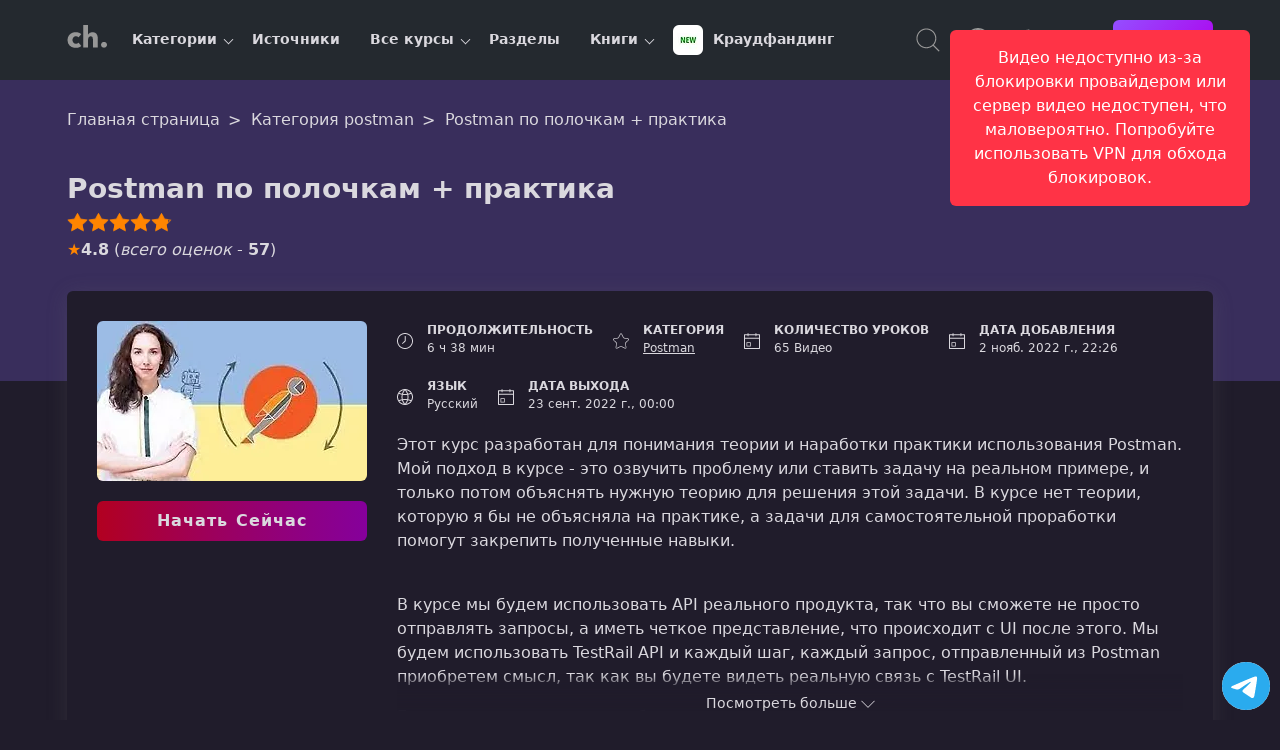

--- FILE ---
content_type: text/html; charset=UTF-8
request_url: https://coursehunter.net/course/postman-po-polochkam-praktika
body_size: 13668
content:
<!DOCTYPE html><html lang="ru"><head><meta charset="UTF-8"><meta name="viewport" content="width=device-width, initial-scale=1"><title>Postman по полочкам + практика | udemy</title><meta name="description" content="Этот курс разработан для понимания теории и наработки практики использования Postman. Мой подход в курсе - это озвучить проблему или ставить задачу на реальном примере, и только потом объяснять нужную теорию для решения этой задачи. В курсе нет теории, которую я бы не объясняла на практике..."><link rel="icon" type="image/svg+xml" href="/favicon.svg"><meta name="robots" content="index, follow"><link rel="preconnect" href="https://cdn.coursehunter.net" crossorigin><link rel="dns-prefetch" href="https://cdn.coursehunter.net"><link rel="preconnect" href="https://www.googletagmanager.com" crossorigin><link rel="preconnect" href="https://www.gstatic.com" crossorigin><link rel="dns-prefetch" href="https://www.googletagmanager.com"><link rel="dns-prefetch" href="https://www.gstatic.com"> <script async src="https://www.googletagmanager.com/gtag/js?id=G-VSY2JHLP56"></script> <script>
            window.dataLayer = window.dataLayer || [];
            function gtag(){dataLayer.push(arguments);}
            gtag('js', new Date());

            gtag('config', 'G-VSY2JHLP56');
        </script> <meta property="og:type" content="article"><meta property="og:image" content="https://cdn.coursehunter.net/course/postman-po-polochkam-praktika.jpg"><meta property="og:image:alt" content="Postman по полочкам + практика"><meta name="twitter:image" content="https://cdn.coursehunter.net/course/postman-po-polochkam-praktika.jpg"><meta property="og:video" content="https://vss6.coursehunter.net/s/c7fc11b2367a963c2444b1355c05a90d/76487478606c7371726e666f6c64752c7465ec2e990b/lesson1.mp4"><meta property="og:video:type" content="video/mp4"><meta property="og:video:secure_url" content="https://vss6.coursehunter.net/s/c7fc11b2367a963c2444b1355c05a90d/76487478606c7371726e666f6c64752c7465ec2e990b/lesson1.mp4"><meta name="twitter:player" content="https://coursehunter.net/course/postman-po-polochkam-praktika"><meta name="twitter:player:width" content="1280"><meta name="twitter:player:height" content="720"><meta property="og:site_name" content="CourseHunter"><meta property="og:title" content="Postman по полочкам + практика"><meta property="og:description" content="Этот курс разработан для понимания теории и наработки практики использования Postman. Мой подход в курсе - это озвучить проблему или ставить задачу на реальном примере, и только потом объяснять нужную теорию для решения этой задачи. В курсе нет теории, которую я бы не объясняла на практике..."><meta property="og:site" content="CourseHunter"><meta name="twitter:card" content="player"><meta name="twitter:domain" content="coursehunter.net"><meta name="twitter:title" content="Postman по полочкам + практика"><meta name="twitter:description" content="Этот курс разработан для понимания теории и наработки практики использования Postman. Мой подход в курсе - это озвучить проблему или ставить задачу на реальном примере, и только потом объяснять нужную теорию для решения этой задачи. В курсе нет теории, которую я бы не объясняла на практике..."><meta property="og:url" content="https://coursehunter.net/course/postman-po-polochkam-praktika"><meta name="twitter:url" content="https://coursehunter.net/course/postman-po-polochkam-praktika"><link rel="canonical" href="https://coursehunter.net/course/postman-po-polochkam-praktika" /><link type="text/css" rel="stylesheet" href="https://coursehunter.net/styles/main.css"><link type="text/css" rel="stylesheet" href="https://coursehunter.net/styles/raw.css?ver=c03ce7f5"><link type="text/css" rel="stylesheet" href="https://coursehunter.net/styles/book-one.css?ver=c03ce7f5"><link type="text/css" rel="stylesheet" href="https://coursehunter.net/styles/comment.css?ver=c03ce7f5"><link type="text/css" rel="stylesheet" href="https://coursehunter.net/styles/course.css?ver=c03ce7f5"><link type="text/css" rel="stylesheet" href="https://coursehunter.net/styles/pricing.css?ver=c03ce7f5"> <script type="application/ld+json">
        {
            "@context": "https://schema.org",
            "@type": "Course",
            "publisher": {
                "@type": "Organization",
                "name": "CourseHunter",
                "sameAs": "https://coursehunter.net/"
          },
          "creator": [
                {
          "@id": "https://coursehunter.net/source/udemy",
              "@type": "Organization",
              "name": "udemy",
              "sameAs": "https://coursehunter.net/source/udemy"
            }                ],
        "provider": {
          "@type": "Organization",
          "name": "CourseHunter",
          "sameAs": "https://coursehunter.net/",
          "contactPoint": {
            "@type": "ContactPoint",
            "contactType": "customer support",
            "url": "https://coursehunter.net/contacts"
          }
        },
        "@id": "https://coursehunter.net/course/postman-po-polochkam-praktika",
          "name": "Postman по полочкам + практика",
          "description": "Этот курс разработан для понимания теории и наработки практики использования Postman. Мой подход в курсе - это озвучить проблему или ставить задачу на реальном примере, и только потом объяснять нужную теорию для решения этой задачи. В курсе нет теории, которую я бы не объясняла на практике, а задачи для самостоятельной проработки помогут закрепить полученные навыки.",
          "isAccessibleForFree": false,
          "image": "https://cdn.coursehunter.net/course/postman-po-polochkam-praktika.jpg",
          "inLanguage": "ru",
          "hasCourseInstance": {
              "@type": "CourseInstance",
              "courseMode": "Online",
              "courseWorkload": "PT6H38M",
              "instructor": [{
                 "@id": "https://coursehunter.net/source/udemy",
                 "@type": "Person",
                 "name": "udemy",
                 "sameAs": "https://coursehunter.net/source/udemy"
                 }        ]        },
        "offers": [
            {
                "@type": "Offer",
                "category": "Paid",
                  "price": 13,
                  "priceCurrency": "USD"
              }
          ],
                "about": {
            "name": "postman"
          }
                  ,"aggregateRating": {
              "@type": "AggregateRating",
              "ratingValue": 4.8,
              "ratingCount": 57,
              "bestRating": 5,
              "worstRating": 1
          }
                        ,"comment": [
                        {
                "@type": "Comment",
                "@id": "https://coursehunter.net/course/postman-po-polochkam-praktika#com-id-18904",
                "dateCreated": "2024-10-19",
                "text": "У меня  не работают collection variables выдает ошибку , а вот  enviroment variables работают , правда я использую расширение для  vscode",
                "author": {
                    "@type": "Person",
                    "name": "zhmud12"
                }
                            },                        {
                "@type": "Comment",
                "@id": "https://coursehunter.net/course/postman-po-polochkam-praktika#com-id-16146",
                "dateCreated": "2023-12-27",
                "text": "если вы никогда не работали с Postman - это просто супер детальное и понятное объяснение как что работает, мне помогло на все 200 %, ну и дикция + голос + скорость подачи материала - все классно, спасибо автору курса! ",
                "author": {
                    "@type": "Person",
                    "name": "tolyana666"
                }
                                ,
                "interactionStatistic": [
                                      {
                      "@type": "InteractionCounter",
                      "interactionType": { "@type": "LikeAction" },
                      "userInteractionCount": 2
                    }
                                    
                                    ,                    {
                      "@type": "InteractionCounter",
                      "interactionType": { "@type": "DislikeAction" },
                      "userInteractionCount": 1
                    }
                                  ]
                            },                        {
                "@type": "Comment",
                "@id": "https://coursehunter.net/course/postman-po-polochkam-praktika#com-id-15780",
                "dateCreated": "2023-11-27",
                "text": "Курс хороший, хотя у меня вышла ошибка с правами на создание проекта, не смотря на то, что указанный email является админом. странно. это не помешало изучить весь материал.",
                "author": {
                    "@type": "Person",
                    "name": "fulldev"
                }
                            },                        {
                "@type": "Comment",
                "@id": "https://coursehunter.net/course/postman-po-polochkam-praktika#com-id-15021",
                "dateCreated": "2023-09-21",
                "text": "Спасибо, хороший курс!",
                "author": {
                    "@type": "Person",
                    "name": "Joika1991"
                }
                            },                        {
                "@type": "Comment",
                "@id": "https://coursehunter.net/course/postman-po-polochkam-praktika#com-id-14227",
                "dateCreated": "2023-07-06",
                "text": "только ошибки шлет не постман, а сервер. Постман только их показывает",
                "author": {
                    "@type": "Person",
                    "name": "Anonymous"
                }
                                ,
                "interactionStatistic": [
                                      {
                      "@type": "InteractionCounter",
                      "interactionType": { "@type": "LikeAction" },
                      "userInteractionCount": 1
                    }
                                    
                                  ]
                            },                        {
                "@type": "Comment",
                "@id": "https://coursehunter.net/course/postman-po-polochkam-praktika#com-id-13621",
                "dateCreated": "2023-05-17",
                "text": "Будет ли ее курс по Git?",
                "author": {
                    "@type": "Person",
                    "name": "fjllsfj32i929332"
                }
                            },                        {
                "@type": "Comment",
                "@id": "https://coursehunter.net/course/postman-po-polochkam-praktika#com-id-12922",
                "dateCreated": "2023-03-29",
                "text": "очень доступно и понятно без лишней воды",
                "author": {
                    "@type": "Person",
                    "name": "sevko_dasha"
                }
                            },                        {
                "@type": "Comment",
                "@id": "https://coursehunter.net/course/postman-po-polochkam-praktika#com-id-12152",
                "dateCreated": "2023-02-03",
                "text": "Информативный курс позволяющий изучить основы Постмена. Разжовано даже для самых маленьких",
                "author": {
                    "@type": "Person",
                    "name": "jelvix"
                }
                                ,
                "interactionStatistic": [
                                      {
                      "@type": "InteractionCounter",
                      "interactionType": { "@type": "LikeAction" },
                      "userInteractionCount": 2
                    }
                                    
                                  ]
                            },                        {
                "@type": "Comment",
                "@id": "https://coursehunter.net/course/postman-po-polochkam-praktika#com-id-11746",
                "dateCreated": "2022-12-28",
                "text": "klassnii kyrs dlya novi4kov , vsem sovetuy ! legko i ponyatno !",
                "author": {
                    "@type": "Person",
                    "name": "diana.ponomarov"
                }
                                ,
                "interactionStatistic": [
                                      {
                      "@type": "InteractionCounter",
                      "interactionType": { "@type": "LikeAction" },
                      "userInteractionCount": 1
                    }
                                    
                                  ]
                            },                        {
                "@type": "Comment",
                "@id": "https://coursehunter.net/course/postman-po-polochkam-praktika#com-id-11218",
                "dateCreated": "2022-11-05",
                "text": "объяснение для людей, которые даже компьютером пользоваться не умеют",
                "author": {
                    "@type": "Person",
                    "name": "Anonymous"
                }
                                ,
                "interactionStatistic": [
                                      {
                      "@type": "InteractionCounter",
                      "interactionType": { "@type": "LikeAction" },
                      "userInteractionCount": 1
                    }
                                    
                                  ]
                            }                    ]
              }
    </script> </head><body class="theme_dark " ><header class="main-header"><div class="container main-header-container"><div class="main-header-side"><button class="nav-toggle" type="button" aria-label="Toggle navigation"><svg width="32" height="32" fill="currentColor" viewBox="0 0 16 16"><use href="https://coursehunter.net/svg/sprite.svg?ver=c03ce7f5#icon-toggle"></use></svg></button><a href="https://coursehunter.net/" title="CourseHunter" class="main-header-logo"><span hidden>CourseHunter</span><svg class="logo-t logo-t-desktop prim" width="166" height="21"><use href="https://coursehunter.net/svg/sprite.svg?ver=c03ce7f5#icon-logo-desktop"></use></svg><svg class="logo-t-mobile icon"><use href="https://coursehunter.net/svg/sprite.svg?ver=c03ce7f5#icon-logo"></use></svg></a><nav class="nav" aria-label="Main navigation"><ul class="nav-container" data-cdn="https://cdn.coursehunter.net" data-domain="coursehunter.net" data-cdn-enabled="1"><li class="nav-li nav-li-child" data-nav-id="5" data-nav-lazy="true"><a href="/category" class="nav-a" title="Категории"> Категории </a><button class="nav-li-child-toggle" type="button" aria-expanded="false">Toggle children</button></li><li class="nav-li " data-nav-id="2" ><a href="/source" class="nav-a" title="Источники"> Источники </a></li><li class="nav-li nav-li-child" data-nav-id="3" data-nav-lazy="true"><a href="/course" class="nav-a" title="Все курсы"> Все курсы </a><button class="nav-li-child-toggle" type="button" aria-expanded="false">Toggle children</button></li><li class="nav-li " data-nav-id="140" ><a href="/topic" class="nav-a" title="Разделы"> Разделы </a></li><li class="nav-li nav-li-child" data-nav-id="9" data-nav-lazy="true"><a href="/book" class="nav-a" title="Книги"> Книги </a><button class="nav-li-child-toggle" type="button" aria-expanded="false">Toggle children</button></li><li class="nav-li " data-nav-id="172" ><a href="/category/kraudfanding" class="nav-a" title="Краудфандинг"><div class="it-picture mr-5"><img src="https://cdn.coursehunter.net/categories/30x30/kraudfanding.webp" srcset="https://cdn.coursehunter.net/categories/60x60/kraudfanding.webp 2x" width="30" height="30" alt="Краудфандинг logo" loading="lazy" decoding="async" class="it-icon" data-type="category" ></div> Краудфандинг </a></li></ul></nav></div><div class="main-header-side main-header-side-right"><button class="main-header-base main-header-search mr-10"><span class="vh">Поиск</span><svg class="icon"><use href="https://coursehunter.net/svg/sprite.svg?ver=c03ce7f5#icon-search"></use></svg></button><div class="drop mr-10 show-lg"><button class="main-header-base" aria-label="Toggle Languages"><span class="vh">Язык</span><svg class="icon"><use href="https://coursehunter.net/svg/sprite.svg?ver=c03ce7f5#icon-language"></use></svg></button><div class="drop-menu"><div class="drop-a drop-item " data-type="language-item" data-title="en" title="English"><svg class="drop-icon"><use href="https://coursehunter.net/svg/sprite.svg?ver=c03ce7f5#icon-flag-us"></use></svg> English </div><div class="drop-a drop-item drop-item_active" data-type="language-item" data-title="ru" title="Русский"><svg class="drop-icon"><use href="https://coursehunter.net/svg/sprite.svg?ver=c03ce7f5#icon-flag-ru"></use></svg> Русский </div><div class="drop-a drop-item " data-type="language-item" data-title="uk" title="Українська"><svg class="drop-icon"><use href="https://coursehunter.net/svg/sprite.svg?ver=c03ce7f5#icon-flag-ua"></use></svg> Українська </div></div></div><div class="drop mr-10 show-lg"><button class="main-header-base" aria-label="Toggle Thems"><span class="vh">Темы:</span><svg class="icon"><use href="https://coursehunter.net/svg/sprite.svg?ver=c03ce7f5#icon-moon"></use></svg></button><div class="drop-menu"><div class="drop-a drop-item " data-type="theme-item" data-title="light" title="Голубая"> Голубая </div><div class="drop-a drop-item drop-item_active" data-type="theme-item" data-title="dark" title="Фиолетовая"> Фиолетовая </div><div class="drop-a drop-item " data-type="theme-item" data-title="orange" title="Cветлая"> Cветлая </div><div class="drop-a drop-item " data-type="theme-item" data-title="terminal" title="Терминал"> Терминал </div><div class="drop-a drop-item " data-type="theme-item" data-title="far" title="Norton"> Norton </div></div></div><a href="https://coursehunter.net/pricing" title="Цена" class="main-header-base mr-15"><svg class="icon"><use href="https://coursehunter.net/svg/sprite.svg?ver=c03ce7f5#icon-basket"></use></svg></a><a href="https://coursehunter.net/sign-in" title="Войти" class="btn btn-s"> Войти </a></div></div></header><main id="main-content" tabindex="-1"><div class="gradient raw"><div class="container"><div class="breadcrumbs pt-20" itemscope itemtype="https://schema.org/BreadcrumbList"><span class="breadcrumbs__span" itemprop="itemListElement" itemscope itemtype="https://schema.org/ListItem"><a class="breadcrumbs__a" itemprop="item" href="https://coursehunter.net/"><span itemprop="name">Главная страница</span></a><meta itemprop="position" content="1"/></span><span class="breadcrumbs__span" itemprop="itemListElement" itemscope itemtype="https://schema.org/ListItem"><a class="breadcrumbs__a" itemprop="item" href="https://coursehunter.net/category/postman"><span itemprop="name">Категория postman</span></a><meta itemprop="position" content="2"/></span><span class="breadcrumbs__span" itemprop="itemListElement" itemscope itemtype="https://schema.org/ListItem"><span class="breadcrumbs__a breadcrumbs__a_active" itemprop="name">Postman по полочкам + практика</span><meta itemprop="item" content="https://coursehunter.net/course/postman-po-polochkam-praktika"><meta itemprop="position" content="3"/></span></div><div class="raw-box"><h1 class="raw-title">Postman по полочкам + практика</h1><div class="raw-source"><a class="raw-source-item" href="#udemy" title="udemy"><div class="it-picture"><img src="https://cdn.coursehunter.net/sources/30x30/udemy.webp" srcset="https://cdn.coursehunter.net/sources/60x60/udemy.webp 2x" width="30" height="30" alt="udemy logo" loading="lazy" decoding="async" class="it-icon" data-type="source" ></div><span class="it-name">udemy</span></a></div><div class="raw-rating"><div class="raw-rating-on" style="width: 96%;" data-text="+55/-2"></div></div><div class="raw-schemarate mt-5"><span class="raw-schemarate-star">&#9733;</span><strong>4.8</strong> (<i>всего оценок</i> - <strong>57</strong>) </div></div></div></div><div class="book-wrap"><div class="container"><div class="book-wrap-flex"><div class="book-wrap-poster course-page-poster "><div class="book-wrap-figure"><img src="https://cdn.coursehunter.net/courses/270x160/postman-po-polochkam-praktika.webp" srcset="https://cdn.coursehunter.net/courses/540x320/postman-po-polochkam-praktika.webp 2x" width="270" height="160" alt="Postman по полочкам + практика" loading="lazy" decoding="async" class="book-wrap-img" data-type="course" ></div><a href="https://coursehunter.net/pricing" title="Download" class="btn btn-bay d-block"> Начать Сейчас </a></div><div class="book-wrap-content"><div class="book-wrap-info"><div class="course-box-item"><div class="course-box-left"><svg class="icon"><use href="https://coursehunter.net/svg/sprite.svg?ver=c03ce7f5#icon-time"></use></svg></div><div class="course-box-right"><div class="course-box-title">Продолжительность</div><div class="course-box-value"> 6 ч 38 мин </div></div></div><div class="course-box-item"><div class="course-box-left"><svg class="icon"><use href="https://coursehunter.net/svg/sprite.svg?ver=c03ce7f5#icon-star"></use></svg></div><div class="course-box-right"><div class="course-box-title">Категория</div><a class="course-box-value" href="https://coursehunter.net/category/postman" title="Postman">Postman</a></div></div><div class="course-box-item"><div class="course-box-left"><svg class="icon"><use href="https://coursehunter.net/svg/sprite.svg?ver=c03ce7f5#icon-calendar"></use></svg></div><div class="course-box-right"><div class="course-box-title">Количество уроков</div><div class="course-box-value">65 Видео</div></div></div><div class="course-box-item"><div class="course-box-left"><svg class="icon"><use href="https://coursehunter.net/svg/sprite.svg?ver=c03ce7f5#icon-calendar"></use></svg></div><div class="course-box-right"><div class="course-box-title">Дата добавления</div><div class="course-box-value">2 нояб. 2022 г., 22:26</div></div></div><div class="course-box-item"><div class="course-box-left"><svg class="icon"><use href="https://coursehunter.net/svg/sprite.svg?ver=c03ce7f5#icon-language"></use></svg></div><div class="course-box-right"><div class="course-box-title">Язык</div><div class="course-box-value">Русский</div></div></div><div class="course-box-item"><div class="course-box-left"><svg class="icon"><use href="https://coursehunter.net/svg/sprite.svg?ver=c03ce7f5#icon-calendar"></use></svg></div><div class="course-box-right"><div class="course-box-title">Дата выхода</div><div class="course-box-value">23 сент. 2022 г., 00:00</div></div></div></div><div class="book-wrap-description"><p>Этот курс разработан для понимания теории и наработки практики использования Postman. Мой подход в курсе - это озвучить проблему или ставить задачу на реальном примере, и только потом объяснять нужную теорию для решения этой задачи. В курсе нет теории, которую я бы не объясняла на практике, а задачи для самостоятельной проработки помогут закрепить полученные навыки.</p><br><p>В курсе мы будем использовать API реального продукта, так что вы сможете не просто отправлять запросы, а иметь четкое представление, что происходит с UI после этого. Мы будем использовать TestRail API и каждый шаг, каждый запрос, отправленный из Postman приобретем смысл, так как вы будете видеть реальную связь с TestRail UI.</p><p>Благодаря примерам вы разберетесь в чем разница между разными видами переменных в Postman, научитесь их инициализировать и использовать.</p><p>Шаг за шагом вы будете улучшать коллекцию своих запросов и в финальной варианте у вас будет:</p><p>- коллекция с запросами для создания, редактирования и удаления проекта<br>- коллекция с запросами, содержащими positive тесты<br>- коллекция с запросами, содержащими negative тесты</p><p>Этот курс вам даст полную картину возможностей Postman и вы точно будете знать с какой стороны подступиться к этому инструменту при необходимости выполнять API&nbsp;testing.</p><p>Пройдя этот курс, вы смело можете включать Postman в резюме и уверенно рассказывать о практических заданиях, выполненных в этом курсе</p><p>Легкой и интересной учебы!</p><div class="book-wrap-more">Посмотреть больше <svg width="14" height="8" viewBox="0 0 14 8" xmlns="http://www.w3.org/2000/svg"><path d="M7.0003 6.79988L0.978751 0.778328C0.830657 0.630234 0.593148 0.630234 0.445054 0.778328C0.296961 0.926422 0.296961 1.16393 0.445054 1.31202L6.73485 7.60182C6.88294 7.74991 7.12045 7.74991 7.26855 7.60182L13.5555 1.31202C13.6282 1.23937 13.6673 1.14158 13.6673 1.04657C13.6673 0.951568 13.631 0.853771 13.5555 0.781121C13.4075 0.633027 13.1699 0.633027 13.0219 0.781121L7.0003 6.79988Z" fill="currentColor"/></svg></div></div></div></div></div></div><div><div class="main-content relative"><div class="container mb-40"><div class="player"><div class="player-box"><div class="player-left bb"><div class="first-lesson-notice mb-10"><p>Это пробный урок. Оформите подписку, чтобы получить доступ ко всем материалам курса. <a href="https://coursehunter.net/pricing" class="first-lesson-notice-link" onclick="trackFirstLessonNoticeCTA('5060', 'Postman по полочкам + практика')">Премиум</a></p></div><div id="video-error-notification" class="notification notification-error mb-10" style="display: none;"><div class="notification-container"><p id="video-error-message"></p></div></div><div class="first-lesson-video-wrapper ar-6-8"><video id="first-lesson-video" class="first-lesson-video" controls controlsList="nodownload" preload="metadata" loading="lazy" src="https://vss6.coursehunter.net/s/c7fc11b2367a963c2444b1355c05a90d/76487478606c7371726e666f6c64752c7465ec2e990b/lesson1.mp4" poster="" data-course-id="5060" data-course-name="Postman по полочкам + практика" data-error-network="Видео недоступно из-за блокировки провайдером или сервер видео недоступен, что маловероятно. Попробуйте использовать VPN для обхода блокировок." data-error-source="Видео недоступно из-за блокировки провайдером или сервер видео недоступен, что маловероятно. Попробуйте использовать VPN для обхода блокировок." data-error-decode="Видео недоступно из-за блокировки провайдером или сервер видео недоступен, что маловероятно. Попробуйте использовать VPN для обхода блокировок." data-error-generic="Видео недоступно из-за блокировки провайдером или сервер видео недоступен, что маловероятно. Попробуйте использовать VPN для обхода блокировок."><track kind="captions" src="" label="No captions available" srclang="en" default> Ваш браузер не поддерживает видео тег. </video><div id="time-restriction-overlay" class="time-restriction-overlay" style="display: none;"><div class="time-restriction-content"><div class="time-restriction-icon"><svg width="48" height="48" viewBox="0 0 24 24" fill="none" stroke="currentColor" stroke-width="2"><circle cx="12" cy="12" r="10"></circle><polyline points="12,6 12,12 16,14"></polyline></svg></div><h3>Ограничение времени просмотра</h3><p>Вы можете просматривать пробный урок только 10 минут. Получите полный доступ, чтобы смотреть без ограничений.</p><div class="time-restriction-actions"><a href="https://coursehunter.net/pricing" class="btn btn-primary"> Получить полный доступ </a></div></div></div></div></div><div class="player-right"><form autocomplete="off" class="mb-10"><label for="lessonSearch" class="vh">Поиск</label><input type="search" class="c-input c-input-size-m" placeholder="Поиск по урокам" name="q" id="lessonSearch"></form><ol id="lessons-list" class="lessons-list"><li class="lessons-item lessons-item-video " data-index="1" data-locked="false" data-locked-message="Этот урок доступен только с премиум подпиской. Подпишитесь, чтобы смотреть все уроки!"><div class="lessons-head"><span class="lessons-title">Урок 1.</span><span class="lessons-duration"> 00:04:59 </span></div><div class="lessons-name">1. Создание аккаунта в TestRail</div></li><li class="lessons-item lessons-item-video lessons-item-locked" data-index="2" data-locked="true" data-locked-message="Этот урок доступен только с премиум подпиской. Подпишитесь, чтобы смотреть все уроки!"><div class="lessons-head"><span class="lessons-title">Урок 2.</span><span class="lessons-duration"> 00:01:44 <svg class="lesson-lock-icon"><use href="https://coursehunter.net/svg/sprite.svg?ver=c03ce7f5#icon-lock"></use></svg></span></div><div class="lessons-name">2. Настройка TestRail аккаунта</div></li><li class="lessons-item lessons-item-video lessons-item-locked" data-index="3" data-locked="true" data-locked-message="Этот урок доступен только с премиум подпиской. Подпишитесь, чтобы смотреть все уроки!"><div class="lessons-head"><span class="lessons-title">Урок 3.</span><span class="lessons-duration"> 00:04:59 <svg class="lesson-lock-icon"><use href="https://coursehunter.net/svg/sprite.svg?ver=c03ce7f5#icon-lock"></use></svg></span></div><div class="lessons-name">3. Демо TestRail</div></li><li class="lessons-item lessons-item-video lessons-item-locked" data-index="4" data-locked="true" data-locked-message="Этот урок доступен только с премиум подпиской. Подпишитесь, чтобы смотреть все уроки!"><div class="lessons-head"><span class="lessons-title">Урок 4.</span><span class="lessons-duration"> 00:08:30 <svg class="lesson-lock-icon"><use href="https://coursehunter.net/svg/sprite.svg?ver=c03ce7f5#icon-lock"></use></svg></span></div><div class="lessons-name">4. Демо TestRail API</div></li><li class="lessons-item lessons-item-video lessons-item-locked" data-index="5" data-locked="true" data-locked-message="Этот урок доступен только с премиум подпиской. Подпишитесь, чтобы смотреть все уроки!"><div class="lessons-head"><span class="lessons-title">Урок 5.</span><span class="lessons-duration"> 00:03:02 <svg class="lesson-lock-icon"><use href="https://coursehunter.net/svg/sprite.svg?ver=c03ce7f5#icon-lock"></use></svg></span></div><div class="lessons-name">5. Создание аккаунта в Postman</div></li><li class="lessons-item lessons-item-video lessons-item-locked" data-index="6" data-locked="true" data-locked-message="Этот урок доступен только с премиум подпиской. Подпишитесь, чтобы смотреть все уроки!"><div class="lessons-head"><span class="lessons-title">Урок 6.</span><span class="lessons-duration"> 00:05:35 <svg class="lesson-lock-icon"><use href="https://coursehunter.net/svg/sprite.svg?ver=c03ce7f5#icon-lock"></use></svg></span></div><div class="lessons-name">6. Workspace</div></li><li class="lessons-item lessons-item-video lessons-item-locked" data-index="7" data-locked="true" data-locked-message="Этот урок доступен только с премиум подпиской. Подпишитесь, чтобы смотреть все уроки!"><div class="lessons-head"><span class="lessons-title">Урок 7.</span><span class="lessons-duration"> 00:03:25 <svg class="lesson-lock-icon"><use href="https://coursehunter.net/svg/sprite.svg?ver=c03ce7f5#icon-lock"></use></svg></span></div><div class="lessons-name">7. Workspace - редактирование + удаление</div></li><li class="lessons-item lessons-item-video lessons-item-locked" data-index="8" data-locked="true" data-locked-message="Этот урок доступен только с премиум подпиской. Подпишитесь, чтобы смотреть все уроки!"><div class="lessons-head"><span class="lessons-title">Урок 8.</span><span class="lessons-duration"> 00:08:31 <svg class="lesson-lock-icon"><use href="https://coursehunter.net/svg/sprite.svg?ver=c03ce7f5#icon-lock"></use></svg></span></div><div class="lessons-name">8. Отправка первого запроса - base url, endpoint</div></li><li class="lessons-item lessons-item-video lessons-item-locked" data-index="9" data-locked="true" data-locked-message="Этот урок доступен только с премиум подпиской. Подпишитесь, чтобы смотреть все уроки!"><div class="lessons-head"><span class="lessons-title">Урок 9.</span><span class="lessons-duration"> 00:07:34 <svg class="lesson-lock-icon"><use href="https://coursehunter.net/svg/sprite.svg?ver=c03ce7f5#icon-lock"></use></svg></span></div><div class="lessons-name">9. Authentication &amp; Authorization (Авторизация и аутентификация)</div></li><li class="lessons-item lessons-item-video lessons-item-locked" data-index="10" data-locked="true" data-locked-message="Этот урок доступен только с премиум подпиской. Подпишитесь, чтобы смотреть все уроки!"><div class="lessons-head"><span class="lessons-title">Урок 10.</span><span class="lessons-duration"> 00:07:49 <svg class="lesson-lock-icon"><use href="https://coursehunter.net/svg/sprite.svg?ver=c03ce7f5#icon-lock"></use></svg></span></div><div class="lessons-name">10. Авторизация в Postman</div></li><li class="lessons-item lessons-item-video lessons-item-locked" data-index="11" data-locked="true" data-locked-message="Этот урок доступен только с премиум подпиской. Подпишитесь, чтобы смотреть все уроки!"><div class="lessons-head"><span class="lessons-title">Урок 11.</span><span class="lessons-duration"> 00:03:32 <svg class="lesson-lock-icon"><use href="https://coursehunter.net/svg/sprite.svg?ver=c03ce7f5#icon-lock"></use></svg></span></div><div class="lessons-name">11. Упражнение - 1</div></li><li class="lessons-item lessons-item-video lessons-item-locked" data-index="12" data-locked="true" data-locked-message="Этот урок доступен только с премиум подпиской. Подпишитесь, чтобы смотреть все уроки!"><div class="lessons-head"><span class="lessons-title">Урок 12.</span><span class="lessons-duration"> 00:11:34 <svg class="lesson-lock-icon"><use href="https://coursehunter.net/svg/sprite.svg?ver=c03ce7f5#icon-lock"></use></svg></span></div><div class="lessons-name">12. Решение Упражнения - 1</div></li><li class="lessons-item lessons-item-video lessons-item-locked" data-index="13" data-locked="true" data-locked-message="Этот урок доступен только с премиум подпиской. Подпишитесь, чтобы смотреть все уроки!"><div class="lessons-head"><span class="lessons-title">Урок 13.</span><span class="lessons-duration"> 00:08:17 <svg class="lesson-lock-icon"><use href="https://coursehunter.net/svg/sprite.svg?ver=c03ce7f5#icon-lock"></use></svg></span></div><div class="lessons-name">13. Collections (Postman коллекции) + History tab</div></li><li class="lessons-item lessons-item-video lessons-item-locked" data-index="14" data-locked="true" data-locked-message="Этот урок доступен только с премиум подпиской. Подпишитесь, чтобы смотреть все уроки!"><div class="lessons-head"><span class="lessons-title">Урок 14.</span><span class="lessons-duration"> 00:03:48 <svg class="lesson-lock-icon"><use href="https://coursehunter.net/svg/sprite.svg?ver=c03ce7f5#icon-lock"></use></svg></span></div><div class="lessons-name">14. Сохранение и переименование запросов</div></li><li class="lessons-item lessons-item-video lessons-item-locked" data-index="15" data-locked="true" data-locked-message="Этот урок доступен только с премиум подпиской. Подпишитесь, чтобы смотреть все уроки!"><div class="lessons-head"><span class="lessons-title">Урок 15.</span><span class="lessons-duration"> 00:09:54 <svg class="lesson-lock-icon"><use href="https://coursehunter.net/svg/sprite.svg?ver=c03ce7f5#icon-lock"></use></svg></span></div><div class="lessons-name">15. Отправка POST запроса</div></li><li class="lessons-item lessons-item-video lessons-item-locked" data-index="16" data-locked="true" data-locked-message="Этот урок доступен только с премиум подпиской. Подпишитесь, чтобы смотреть все уроки!"><div class="lessons-head"><span class="lessons-title">Урок 16.</span><span class="lessons-duration"> 00:09:30 <svg class="lesson-lock-icon"><use href="https://coursehunter.net/svg/sprite.svg?ver=c03ce7f5#icon-lock"></use></svg></span></div><div class="lessons-name">16. Request Body на практике</div></li><li class="lessons-item lessons-item-video lessons-item-locked" data-index="17" data-locked="true" data-locked-message="Этот урок доступен только с премиум подпиской. Подпишитесь, чтобы смотреть все уроки!"><div class="lessons-head"><span class="lessons-title">Урок 17.</span><span class="lessons-duration"> 00:01:34 <svg class="lesson-lock-icon"><use href="https://coursehunter.net/svg/sprite.svg?ver=c03ce7f5#icon-lock"></use></svg></span></div><div class="lessons-name">17. Упражнение - 2</div></li><li class="lessons-item lessons-item-video lessons-item-locked" data-index="18" data-locked="true" data-locked-message="Этот урок доступен только с премиум подпиской. Подпишитесь, чтобы смотреть все уроки!"><div class="lessons-head"><span class="lessons-title">Урок 18.</span><span class="lessons-duration"> 00:04:28 <svg class="lesson-lock-icon"><use href="https://coursehunter.net/svg/sprite.svg?ver=c03ce7f5#icon-lock"></use></svg></span></div><div class="lessons-name">18. Решение Упражнения - 2. Часть 1</div></li><li class="lessons-item lessons-item-video lessons-item-locked" data-index="19" data-locked="true" data-locked-message="Этот урок доступен только с премиум подпиской. Подпишитесь, чтобы смотреть все уроки!"><div class="lessons-head"><span class="lessons-title">Урок 19.</span><span class="lessons-duration"> 00:06:15 <svg class="lesson-lock-icon"><use href="https://coursehunter.net/svg/sprite.svg?ver=c03ce7f5#icon-lock"></use></svg></span></div><div class="lessons-name">19. Решение Упражнения - 2. Часть 2</div></li><li class="lessons-item lessons-item-video lessons-item-locked" data-index="20" data-locked="true" data-locked-message="Этот урок доступен только с премиум подпиской. Подпишитесь, чтобы смотреть все уроки!"><div class="lessons-head"><span class="lessons-title">Урок 20.</span><span class="lessons-duration"> 00:07:16 <svg class="lesson-lock-icon"><use href="https://coursehunter.net/svg/sprite.svg?ver=c03ce7f5#icon-lock"></use></svg></span></div><div class="lessons-name">20. Collection - авторизация</div></li><li class="lessons-item lessons-item-video lessons-item-locked" data-index="21" data-locked="true" data-locked-message="Этот урок доступен только с премиум подпиской. Подпишитесь, чтобы смотреть все уроки!"><div class="lessons-head"><span class="lessons-title">Урок 21.</span><span class="lessons-duration"> 00:03:28 <svg class="lesson-lock-icon"><use href="https://coursehunter.net/svg/sprite.svg?ver=c03ce7f5#icon-lock"></use></svg></span></div><div class="lessons-name">21. Ответ на вопрос из предыдущего видео</div></li><li class="lessons-item lessons-item-video lessons-item-locked" data-index="22" data-locked="true" data-locked-message="Этот урок доступен только с премиум подпиской. Подпишитесь, чтобы смотреть все уроки!"><div class="lessons-head"><span class="lessons-title">Урок 22.</span><span class="lessons-duration"> 00:04:28 <svg class="lesson-lock-icon"><use href="https://coursehunter.net/svg/sprite.svg?ver=c03ce7f5#icon-lock"></use></svg></span></div><div class="lessons-name">22. Переменные - что это, зачем нужны. Виды переменных</div></li><li class="lessons-item lessons-item-video lessons-item-locked" data-index="23" data-locked="true" data-locked-message="Этот урок доступен только с премиум подпиской. Подпишитесь, чтобы смотреть все уроки!"><div class="lessons-head"><span class="lessons-title">Урок 23.</span><span class="lessons-duration"> 00:08:01 <svg class="lesson-lock-icon"><use href="https://coursehunter.net/svg/sprite.svg?ver=c03ce7f5#icon-lock"></use></svg></span></div><div class="lessons-name">23. Collection variable</div></li><li class="lessons-item lessons-item-video lessons-item-locked" data-index="24" data-locked="true" data-locked-message="Этот урок доступен только с премиум подпиской. Подпишитесь, чтобы смотреть все уроки!"><div class="lessons-head"><span class="lessons-title">Урок 24.</span><span class="lessons-duration"> 00:05:07 <svg class="lesson-lock-icon"><use href="https://coursehunter.net/svg/sprite.svg?ver=c03ce7f5#icon-lock"></use></svg></span></div><div class="lessons-name">24. Collection variable - второй способ создания этой переменной</div></li><li class="lessons-item lessons-item-video lessons-item-locked" data-index="25" data-locked="true" data-locked-message="Этот урок доступен только с премиум подпиской. Подпишитесь, чтобы смотреть все уроки!"><div class="lessons-head"><span class="lessons-title">Урок 25.</span><span class="lessons-duration"> 00:01:44 <svg class="lesson-lock-icon"><use href="https://coursehunter.net/svg/sprite.svg?ver=c03ce7f5#icon-lock"></use></svg></span></div><div class="lessons-name">25. Область видимости collection variable на практике</div></li><li class="lessons-item lessons-item-video lessons-item-locked" data-index="26" data-locked="true" data-locked-message="Этот урок доступен только с премиум подпиской. Подпишитесь, чтобы смотреть все уроки!"><div class="lessons-head"><span class="lessons-title">Урок 26.</span><span class="lessons-duration"> 00:02:42 <svg class="lesson-lock-icon"><use href="https://coursehunter.net/svg/sprite.svg?ver=c03ce7f5#icon-lock"></use></svg></span></div><div class="lessons-name">26. Ответ на вопрос из предыдущего видео</div></li><li class="lessons-item lessons-item-video lessons-item-locked" data-index="27" data-locked="true" data-locked-message="Этот урок доступен только с премиум подпиской. Подпишитесь, чтобы смотреть все уроки!"><div class="lessons-head"><span class="lessons-title">Урок 27.</span><span class="lessons-duration"> 00:05:36 <svg class="lesson-lock-icon"><use href="https://coursehunter.net/svg/sprite.svg?ver=c03ce7f5#icon-lock"></use></svg></span></div><div class="lessons-name">27. Создаем еще одну collection variable</div></li><li class="lessons-item lessons-item-video lessons-item-locked" data-index="28" data-locked="true" data-locked-message="Этот урок доступен только с премиум подпиской. Подпишитесь, чтобы смотреть все уроки!"><div class="lessons-head"><span class="lessons-title">Урок 28.</span><span class="lessons-duration"> 00:00:45 <svg class="lesson-lock-icon"><use href="https://coursehunter.net/svg/sprite.svg?ver=c03ce7f5#icon-lock"></use></svg></span></div><div class="lessons-name">28. Упражнение - 3</div></li><li class="lessons-item lessons-item-video lessons-item-locked" data-index="29" data-locked="true" data-locked-message="Этот урок доступен только с премиум подпиской. Подпишитесь, чтобы смотреть все уроки!"><div class="lessons-head"><span class="lessons-title">Урок 29.</span><span class="lessons-duration"> 00:07:22 <svg class="lesson-lock-icon"><use href="https://coursehunter.net/svg/sprite.svg?ver=c03ce7f5#icon-lock"></use></svg></span></div><div class="lessons-name">29. Решение Упражнения - 3</div></li><li class="lessons-item lessons-item-video lessons-item-locked" data-index="30" data-locked="true" data-locked-message="Этот урок доступен только с премиум подпиской. Подпишитесь, чтобы смотреть все уроки!"><div class="lessons-head"><span class="lessons-title">Урок 30.</span><span class="lessons-duration"> 00:05:14 <svg class="lesson-lock-icon"><use href="https://coursehunter.net/svg/sprite.svg?ver=c03ce7f5#icon-lock"></use></svg></span></div><div class="lessons-name">30. Environment - что это</div></li><li class="lessons-item lessons-item-video lessons-item-locked" data-index="31" data-locked="true" data-locked-message="Этот урок доступен только с премиум подпиской. Подпишитесь, чтобы смотреть все уроки!"><div class="lessons-head"><span class="lessons-title">Урок 31.</span><span class="lessons-duration"> 00:07:39 <svg class="lesson-lock-icon"><use href="https://coursehunter.net/svg/sprite.svg?ver=c03ce7f5#icon-lock"></use></svg></span></div><div class="lessons-name">31. Создание Environment &amp; environment переменных</div></li><li class="lessons-item lessons-item-video lessons-item-locked" data-index="32" data-locked="true" data-locked-message="Этот урок доступен только с премиум подпиской. Подпишитесь, чтобы смотреть все уроки!"><div class="lessons-head"><span class="lessons-title">Урок 32.</span><span class="lessons-duration"> 00:04:09 <svg class="lesson-lock-icon"><use href="https://coursehunter.net/svg/sprite.svg?ver=c03ce7f5#icon-lock"></use></svg></span></div><div class="lessons-name">32. Использование environment переменной</div></li><li class="lessons-item lessons-item-video lessons-item-locked" data-index="33" data-locked="true" data-locked-message="Этот урок доступен только с премиум подпиской. Подпишитесь, чтобы смотреть все уроки!"><div class="lessons-head"><span class="lessons-title">Урок 33.</span><span class="lessons-duration"> 00:02:54 <svg class="lesson-lock-icon"><use href="https://coursehunter.net/svg/sprite.svg?ver=c03ce7f5#icon-lock"></use></svg></span></div><div class="lessons-name">33. Исправление ошибки</div></li><li class="lessons-item lessons-item-video lessons-item-locked" data-index="34" data-locked="true" data-locked-message="Этот урок доступен только с премиум подпиской. Подпишитесь, чтобы смотреть все уроки!"><div class="lessons-head"><span class="lessons-title">Урок 34.</span><span class="lessons-duration"> 00:08:12 <svg class="lesson-lock-icon"><use href="https://coursehunter.net/svg/sprite.svg?ver=c03ce7f5#icon-lock"></use></svg></span></div><div class="lessons-name">34. Обновление существующих коллекций</div></li><li class="lessons-item lessons-item-video lessons-item-locked" data-index="35" data-locked="true" data-locked-message="Этот урок доступен только с премиум подпиской. Подпишитесь, чтобы смотреть все уроки!"><div class="lessons-head"><span class="lessons-title">Урок 35.</span><span class="lessons-duration"> 00:02:03 <svg class="lesson-lock-icon"><use href="https://coursehunter.net/svg/sprite.svg?ver=c03ce7f5#icon-lock"></use></svg></span></div><div class="lessons-name">35. Задание (создать новый TestRail аккаунт)</div></li><li class="lessons-item lessons-item-video lessons-item-locked" data-index="36" data-locked="true" data-locked-message="Этот урок доступен только с премиум подпиской. Подпишитесь, чтобы смотреть все уроки!"><div class="lessons-head"><span class="lessons-title">Урок 36.</span><span class="lessons-duration"> 00:07:06 <svg class="lesson-lock-icon"><use href="https://coursehunter.net/svg/sprite.svg?ver=c03ce7f5#icon-lock"></use></svg></span></div><div class="lessons-name">36. Создание нового environment в Postman</div></li><li class="lessons-item lessons-item-video lessons-item-locked" data-index="37" data-locked="true" data-locked-message="Этот урок доступен только с премиум подпиской. Подпишитесь, чтобы смотреть все уроки!"><div class="lessons-head"><span class="lessons-title">Урок 37.</span><span class="lessons-duration"> 00:09:30 <svg class="lesson-lock-icon"><use href="https://coursehunter.net/svg/sprite.svg?ver=c03ce7f5#icon-lock"></use></svg></span></div><div class="lessons-name">37. Global variable (глобальная переменная)</div></li><li class="lessons-item lessons-item-video lessons-item-locked" data-index="38" data-locked="true" data-locked-message="Этот урок доступен только с премиум подпиской. Подпишитесь, чтобы смотреть все уроки!"><div class="lessons-head"><span class="lessons-title">Урок 38.</span><span class="lessons-duration"> 00:02:16 <svg class="lesson-lock-icon"><use href="https://coursehunter.net/svg/sprite.svg?ver=c03ce7f5#icon-lock"></use></svg></span></div><div class="lessons-name">38. Визуализация области видимости переменных в Postman</div></li><li class="lessons-item lessons-item-video lessons-item-locked" data-index="39" data-locked="true" data-locked-message="Этот урок доступен только с премиум подпиской. Подпишитесь, чтобы смотреть все уроки!"><div class="lessons-head"><span class="lessons-title">Урок 39.</span><span class="lessons-duration"> 00:04:10 <svg class="lesson-lock-icon"><use href="https://coursehunter.net/svg/sprite.svg?ver=c03ce7f5#icon-lock"></use></svg></span></div><div class="lessons-name">39. Постановка задачи для этого раздела</div></li><li class="lessons-item lessons-item-video lessons-item-locked" data-index="40" data-locked="true" data-locked-message="Этот урок доступен только с премиум подпиской. Подпишитесь, чтобы смотреть все уроки!"><div class="lessons-head"><span class="lessons-title">Урок 40.</span><span class="lessons-duration"> 00:05:16 <svg class="lesson-lock-icon"><use href="https://coursehunter.net/svg/sprite.svg?ver=c03ce7f5#icon-lock"></use></svg></span></div><div class="lessons-name">40. Подготовительный этап</div></li><li class="lessons-item lessons-item-video lessons-item-locked" data-index="41" data-locked="true" data-locked-message="Этот урок доступен только с премиум подпиской. Подпишитесь, чтобы смотреть все уроки!"><div class="lessons-head"><span class="lessons-title">Урок 41.</span><span class="lessons-duration"> 00:10:45 <svg class="lesson-lock-icon"><use href="https://coursehunter.net/svg/sprite.svg?ver=c03ce7f5#icon-lock"></use></svg></span></div><div class="lessons-name">41. Parse response body (распарсить response body)</div></li><li class="lessons-item lessons-item-video lessons-item-locked" data-index="42" data-locked="true" data-locked-message="Этот урок доступен только с премиум подпиской. Подпишитесь, чтобы смотреть все уроки!"><div class="lessons-head"><span class="lessons-title">Урок 42.</span><span class="lessons-duration"> 00:07:27 <svg class="lesson-lock-icon"><use href="https://coursehunter.net/svg/sprite.svg?ver=c03ce7f5#icon-lock"></use></svg></span></div><div class="lessons-name">42. Console.log() - что это, как использовать, примеры</div></li><li class="lessons-item lessons-item-video lessons-item-locked" data-index="43" data-locked="true" data-locked-message="Этот урок доступен только с премиум подпиской. Подпишитесь, чтобы смотреть все уроки!"><div class="lessons-head"><span class="lessons-title">Урок 43.</span><span class="lessons-duration"> 00:04:30 <svg class="lesson-lock-icon"><use href="https://coursehunter.net/svg/sprite.svg?ver=c03ce7f5#icon-lock"></use></svg></span></div><div class="lessons-name">43. Local variable (локальные переменные)</div></li><li class="lessons-item lessons-item-video lessons-item-locked" data-index="44" data-locked="true" data-locked-message="Этот урок доступен только с премиум подпиской. Подпишитесь, чтобы смотреть все уроки!"><div class="lessons-head"><span class="lessons-title">Урок 44.</span><span class="lessons-duration"> 00:11:04 <svg class="lesson-lock-icon"><use href="https://coursehunter.net/svg/sprite.svg?ver=c03ce7f5#icon-lock"></use></svg></span></div><div class="lessons-name">44. Set (создать) collection переменную, используя snippet</div></li><li class="lessons-item lessons-item-video lessons-item-locked" data-index="45" data-locked="true" data-locked-message="Этот урок доступен только с премиум подпиской. Подпишитесь, чтобы смотреть все уроки!"><div class="lessons-head"><span class="lessons-title">Урок 45.</span><span class="lessons-duration"> 00:05:59 <svg class="lesson-lock-icon"><use href="https://coursehunter.net/svg/sprite.svg?ver=c03ce7f5#icon-lock"></use></svg></span></div><div class="lessons-name">45. Get (получить) collection переменную, используя snippet</div></li><li class="lessons-item lessons-item-video lessons-item-locked" data-index="46" data-locked="true" data-locked-message="Этот урок доступен только с премиум подпиской. Подпишитесь, чтобы смотреть все уроки!"><div class="lessons-head"><span class="lessons-title">Урок 46.</span><span class="lessons-duration"> 00:02:01 <svg class="lesson-lock-icon"><use href="https://coursehunter.net/svg/sprite.svg?ver=c03ce7f5#icon-lock"></use></svg></span></div><div class="lessons-name">46. Упражнение - 4</div></li><li class="lessons-item lessons-item-video lessons-item-locked" data-index="47" data-locked="true" data-locked-message="Этот урок доступен только с премиум подпиской. Подпишитесь, чтобы смотреть все уроки!"><div class="lessons-head"><span class="lessons-title">Урок 47.</span><span class="lessons-duration"> 00:07:08 <svg class="lesson-lock-icon"><use href="https://coursehunter.net/svg/sprite.svg?ver=c03ce7f5#icon-lock"></use></svg></span></div><div class="lessons-name">47. Решение Упражнения 4 - Часть 1</div></li><li class="lessons-item lessons-item-video lessons-item-locked" data-index="48" data-locked="true" data-locked-message="Этот урок доступен только с премиум подпиской. Подпишитесь, чтобы смотреть все уроки!"><div class="lessons-head"><span class="lessons-title">Урок 48.</span><span class="lessons-duration"> 00:04:26 <svg class="lesson-lock-icon"><use href="https://coursehunter.net/svg/sprite.svg?ver=c03ce7f5#icon-lock"></use></svg></span></div><div class="lessons-name">48. Решение Упражнения - 4. Часть 2</div></li><li class="lessons-item lessons-item-video lessons-item-locked" data-index="49" data-locked="true" data-locked-message="Этот урок доступен только с премиум подпиской. Подпишитесь, чтобы смотреть все уроки!"><div class="lessons-head"><span class="lessons-title">Урок 49.</span><span class="lessons-duration"> 00:07:46 <svg class="lesson-lock-icon"><use href="https://coursehunter.net/svg/sprite.svg?ver=c03ce7f5#icon-lock"></use></svg></span></div><div class="lessons-name">49. Тестирование status code, используя snippets</div></li><li class="lessons-item lessons-item-video lessons-item-locked" data-index="50" data-locked="true" data-locked-message="Этот урок доступен только с премиум подпиской. Подпишитесь, чтобы смотреть все уроки!"><div class="lessons-head"><span class="lessons-title">Урок 50.</span><span class="lessons-duration"> 00:05:44 <svg class="lesson-lock-icon"><use href="https://coursehunter.net/svg/sprite.svg?ver=c03ce7f5#icon-lock"></use></svg></span></div><div class="lessons-name">50. Тестирование времени ответа (response time)</div></li><li class="lessons-item lessons-item-video lessons-item-locked" data-index="51" data-locked="true" data-locked-message="Этот урок доступен только с премиум подпиской. Подпишитесь, чтобы смотреть все уроки!"><div class="lessons-head"><span class="lessons-title">Урок 51.</span><span class="lessons-duration"> 00:04:59 <svg class="lesson-lock-icon"><use href="https://coursehunter.net/svg/sprite.svg?ver=c03ce7f5#icon-lock"></use></svg></span></div><div class="lessons-name">51. Run collection - автоматическое выполнение запросов, входящих в коллекцию</div></li><li class="lessons-item lessons-item-video lessons-item-locked" data-index="52" data-locked="true" data-locked-message="Этот урок доступен только с премиум подпиской. Подпишитесь, чтобы смотреть все уроки!"><div class="lessons-head"><span class="lessons-title">Урок 52.</span><span class="lessons-duration"> 00:12:04 <svg class="lesson-lock-icon"><use href="https://coursehunter.net/svg/sprite.svg?ver=c03ce7f5#icon-lock"></use></svg></span></div><div class="lessons-name">52. Работа с data file - выполнение коллекции с данными из файла</div></li><li class="lessons-item lessons-item-video lessons-item-locked" data-index="53" data-locked="true" data-locked-message="Этот урок доступен только с премиум подпиской. Подпишитесь, чтобы смотреть все уроки!"><div class="lessons-head"><span class="lessons-title">Урок 53.</span><span class="lessons-duration"> 00:01:57 <svg class="lesson-lock-icon"><use href="https://coursehunter.net/svg/sprite.svg?ver=c03ce7f5#icon-lock"></use></svg></span></div><div class="lessons-name">53. Упражнение - 5</div></li><li class="lessons-item lessons-item-video lessons-item-locked" data-index="54" data-locked="true" data-locked-message="Этот урок доступен только с премиум подпиской. Подпишитесь, чтобы смотреть все уроки!"><div class="lessons-head"><span class="lessons-title">Урок 54.</span><span class="lessons-duration"> 00:05:43 <svg class="lesson-lock-icon"><use href="https://coursehunter.net/svg/sprite.svg?ver=c03ce7f5#icon-lock"></use></svg></span></div><div class="lessons-name">54. Решение для Упражнения - 5. Часть 1</div></li><li class="lessons-item lessons-item-video lessons-item-locked" data-index="55" data-locked="true" data-locked-message="Этот урок доступен только с премиум подпиской. Подпишитесь, чтобы смотреть все уроки!"><div class="lessons-head"><span class="lessons-title">Урок 55.</span><span class="lessons-duration"> 00:02:20 <svg class="lesson-lock-icon"><use href="https://coursehunter.net/svg/sprite.svg?ver=c03ce7f5#icon-lock"></use></svg></span></div><div class="lessons-name">55. Решение для Упражнения - 5. Часть 2</div></li><li class="lessons-item lessons-item-video lessons-item-locked" data-index="56" data-locked="true" data-locked-message="Этот урок доступен только с премиум подпиской. Подпишитесь, чтобы смотреть все уроки!"><div class="lessons-head"><span class="lessons-title">Урок 56.</span><span class="lessons-duration"> 00:09:20 <svg class="lesson-lock-icon"><use href="https://coursehunter.net/svg/sprite.svg?ver=c03ce7f5#icon-lock"></use></svg></span></div><div class="lessons-name">56. Добавление теста с проверкой значения ключа в response body</div></li><li class="lessons-item lessons-item-video lessons-item-locked" data-index="57" data-locked="true" data-locked-message="Этот урок доступен только с премиум подпиской. Подпишитесь, чтобы смотреть все уроки!"><div class="lessons-head"><span class="lessons-title">Урок 57.</span><span class="lessons-duration"> 00:05:55 <svg class="lesson-lock-icon"><use href="https://coursehunter.net/svg/sprite.svg?ver=c03ce7f5#icon-lock"></use></svg></span></div><div class="lessons-name">57. Использование параметра из Data file в тесте</div></li><li class="lessons-item lessons-item-video lessons-item-locked" data-index="58" data-locked="true" data-locked-message="Этот урок доступен только с премиум подпиской. Подпишитесь, чтобы смотреть все уроки!"><div class="lessons-head"><span class="lessons-title">Урок 58.</span><span class="lessons-duration"> 00:02:33 <svg class="lesson-lock-icon"><use href="https://coursehunter.net/svg/sprite.svg?ver=c03ce7f5#icon-lock"></use></svg></span></div><div class="lessons-name">58. Упражнение - 6</div></li><li class="lessons-item lessons-item-video lessons-item-locked" data-index="59" data-locked="true" data-locked-message="Этот урок доступен только с премиум подпиской. Подпишитесь, чтобы смотреть все уроки!"><div class="lessons-head"><span class="lessons-title">Урок 59.</span><span class="lessons-duration"> 00:13:21 <svg class="lesson-lock-icon"><use href="https://coursehunter.net/svg/sprite.svg?ver=c03ce7f5#icon-lock"></use></svg></span></div><div class="lessons-name">59. Решение для Упражнения - 6</div></li><li class="lessons-item lessons-item-video lessons-item-locked" data-index="60" data-locked="true" data-locked-message="Этот урок доступен только с премиум подпиской. Подпишитесь, чтобы смотреть все уроки!"><div class="lessons-head"><span class="lessons-title">Урок 60.</span><span class="lessons-duration"> 00:12:40 <svg class="lesson-lock-icon"><use href="https://coursehunter.net/svg/sprite.svg?ver=c03ce7f5#icon-lock"></use></svg></span></div><div class="lessons-name">60. Негативное тестирование. Часть 1</div></li><li class="lessons-item lessons-item-video lessons-item-locked" data-index="61" data-locked="true" data-locked-message="Этот урок доступен только с премиум подпиской. Подпишитесь, чтобы смотреть все уроки!"><div class="lessons-head"><span class="lessons-title">Урок 61.</span><span class="lessons-duration"> 00:05:41 <svg class="lesson-lock-icon"><use href="https://coursehunter.net/svg/sprite.svg?ver=c03ce7f5#icon-lock"></use></svg></span></div><div class="lessons-name">61. Негативное тестирование. Часть 2 + Упражнение - 7</div></li><li class="lessons-item lessons-item-video lessons-item-locked" data-index="62" data-locked="true" data-locked-message="Этот урок доступен только с премиум подпиской. Подпишитесь, чтобы смотреть все уроки!"><div class="lessons-head"><span class="lessons-title">Урок 62.</span><span class="lessons-duration"> 00:05:46 <svg class="lesson-lock-icon"><use href="https://coursehunter.net/svg/sprite.svg?ver=c03ce7f5#icon-lock"></use></svg></span></div><div class="lessons-name">62. Решение для Упражнения - 7</div></li><li class="lessons-item lessons-item-video lessons-item-locked" data-index="63" data-locked="true" data-locked-message="Этот урок доступен только с премиум подпиской. Подпишитесь, чтобы смотреть все уроки!"><div class="lessons-head"><span class="lessons-title">Урок 63.</span><span class="lessons-duration"> 00:03:03 <svg class="lesson-lock-icon"><use href="https://coursehunter.net/svg/sprite.svg?ver=c03ce7f5#icon-lock"></use></svg></span></div><div class="lessons-name">63. Упражнение - 8</div></li><li class="lessons-item lessons-item-video lessons-item-locked" data-index="64" data-locked="true" data-locked-message="Этот урок доступен только с премиум подпиской. Подпишитесь, чтобы смотреть все уроки!"><div class="lessons-head"><span class="lessons-title">Урок 64.</span><span class="lessons-duration"> 00:12:16 <svg class="lesson-lock-icon"><use href="https://coursehunter.net/svg/sprite.svg?ver=c03ce7f5#icon-lock"></use></svg></span></div><div class="lessons-name">64. Решение для Упражнения - 8. Часть 1</div></li><li class="lessons-item lessons-item-video lessons-item-locked" data-index="65" data-locked="true" data-locked-message="Этот урок доступен только с премиум подпиской. Подпишитесь, чтобы смотреть все уроки!"><div class="lessons-head"><span class="lessons-title">Урок 65.</span><span class="lessons-duration"> 00:13:59 <svg class="lesson-lock-icon"><use href="https://coursehunter.net/svg/sprite.svg?ver=c03ce7f5#icon-lock"></use></svg></span></div><div class="lessons-name">65. Решение для Упражнения - 8. Часть 2</div></li></ol></div></div></div></div> <script defer src="https://coursehunter.net/scripts/first-lesson-player.js?ver=c03ce7f5"></script> </div></div><section class="container mb-20"><h2 class="standard-title text-left mb-20">Автор - udemy</h2><div class="posts"><article class="post-card" id="udemy" data-item="true"><div class="post-picture post-picture-square"><img src="https://cdn.coursehunter.net/sources/220x220/udemy.webp" srcset="https://cdn.coursehunter.net/sources/440x440/udemy.webp 2x" width="220" height="220" alt="udemy logo" loading="lazy" data-link="https://coursehunter.net/source/udemy" decoding="async" class="post-picture-img" data-type="source" ></div><div class="post-info"><div class="post-main"><h3 class="post-title"><a href="https://coursehunter.net/source/udemy" class="post-title-link" title="udemy"> udemy </a></h3><p class="post-description"> Udemy - одна из самых больших площадок в мире по доставке обучающего контента от разных авторов всего мира. Присутсвуют курсы практически на любую тему. </p><div class="social-buttons"><a href="https://www.instagram.com/udemy/" target="_blank" rel="nofollow noopener noreferrer" class="social-buttons-item social-buttons-item--instagram"><svg class="icon"><use href="https://coursehunter.net/svg/sprite.svg?ver=c03ce7f5#icon-instagram"></use></svg><span class="vh">Instagram</span></a><a href="https://www.linkedin.com/company/udemy" target="_blank" rel="nofollow noopener noreferrer" class="social-buttons-item social-buttons-item--linkedin"><svg class="icon"><use href="https://coursehunter.net/svg/sprite.svg?ver=c03ce7f5#icon-linkedin"></use></svg><span class="vh">LinkedIn</span></a><a href="https://x.com/udemy" target="_blank" rel="nofollow noopener noreferrer" class="social-buttons-item social-buttons-item--x"><svg class="icon"><use href="https://coursehunter.net/svg/sprite.svg?ver=c03ce7f5#icon-x"></use></svg><span class="vh">X (Twitter)</span></a></div></div><div class="post-footer"><div class="post-tags"><div class="post-date"><svg class="icon"><use href="https://coursehunter.net/svg/sprite.svg?ver=c03ce7f5#icon-source"></use></svg> Организация </div></div></div></div><div class="post-rating post-rating-plus">+195</div></article></div></section><div class="standard mt-25"><div class="container"><section class="topnews"><div class="topnews-head-container"><h2 class="topnews-head"> Другие материалы в этой категории </h2><div class="topnews-buttons"><button class="topnews-button topnews-button-prev" data-api="true" data-action="advisory-courses-prev" aria-label="Previous" title="Previous"><svg class="icon"><use href="https://coursehunter.net/svg/sprite.svg?ver=c03ce7f5#icon-arrow"></use></svg><span class="topnews-button-text">Назад</span></button><button class="topnews-button topnews-button-next" data-api="true" data-action="advisory-courses-next" aria-label="Next" title="Next"><svg class="icon"><use href="https://coursehunter.net/svg/sprite.svg?ver=c03ce7f5#icon-arrow"></use></svg><span class="topnews-button-text">Вперед</span></button></div></div><div class="slider"><article class="slider-item"><a href="https://coursehunter.net/course/api-s-postman-dlya-nachinayushchih" class="topnews-a" title="API с Postman для Начинающих"><div class="topnews-picture"><img src="https://cdn.coursehunter.net/courses/260x159/api-s-postman-dlya-nachinayushchih.webp" srcset="https://cdn.coursehunter.net/courses/520x318/api-s-postman-dlya-nachinayushchih.webp 2x" width="260" height="159" alt="API с Postman для Начинающих" loading="lazy" decoding="async" class="topnews-img" data-type="course" ></div><h3 class="topnews-title"> API с Postman для Начинающих </h3></a></article><article class="slider-item"><a href="https://coursehunter.net/course/testirovanie-api-2020-postman-polnyy-kurs-avtomatiziacii" class="topnews-a" title="Тестирование API 2020. Postman — Полный курс автоматизиации"><div class="topnews-picture"><img src="https://cdn.coursehunter.net/courses/260x159/testirovanie-api-2020-postman-polnyy-kurs-avtomatiziacii.webp" srcset="https://cdn.coursehunter.net/courses/520x318/testirovanie-api-2020-postman-polnyy-kurs-avtomatiziacii.webp 2x" width="260" height="159" alt="Тестирование API 2020. Postman — Полный курс автоматизиации" loading="lazy" decoding="async" class="topnews-img" data-type="course" ></div><h3 class="topnews-title"> Тестирование API 2020. Postman — Полный курс автоматизиации </h3></a></article><article class="slider-item"><a href="https://coursehunter.net/course/postman-polnoe-rukovodstvo-novoe-testing-api-postman" class="topnews-a" title="Postman: Полное руководство - тестирование REST API "><div class="topnews-picture"><img src="https://cdn.coursehunter.net/courses/260x159/postman-polnoe-rukovodstvo-novoe-testing-api-postman.webp" srcset="https://cdn.coursehunter.net/courses/520x318/postman-polnoe-rukovodstvo-novoe-testing-api-postman.webp 2x" width="260" height="159" alt="Postman: Полное руководство - тестирование REST API " loading="lazy" decoding="async" class="topnews-img" data-type="course" ></div><h3 class="topnews-title"> Postman: Полное руководство - тестирование REST API </h3></a></article><article class="slider-item"><a href="https://coursehunter.net/course/udemy-postman" class="topnews-a" title="Тестирование REST API, Автоматизация используя POSTMAN"><div class="topnews-picture"><img src="https://cdn.coursehunter.net/courses/260x159/udemy-postman.webp" srcset="https://cdn.coursehunter.net/courses/520x318/udemy-postman.webp 2x" width="260" height="159" alt="Тестирование REST API, Автоматизация используя POSTMAN" loading="lazy" decoding="async" class="topnews-img" data-type="course" ></div><h3 class="topnews-title"> Тестирование REST API, Автоматизация используя POSTMAN </h3></a></article></div></section></div></div><section data-type="course"><div class="container"><div class="standard-title text-left mb-20">Комментарии</div><div class="player"><div class="player-box"><div class="player-left player-left-visible"><form method="post" name="comment-form" class="comment-form" id="comment-form" data-object_id="5060" data-object="course"><div class="comment-box"><div class="comment-avatar "><img src="https://cdn.coursehunter.net/profiles/50x50/.webp" srcset="https://cdn.coursehunter.net/profiles/100x100/.webp 2x" width="50" height="50" alt=" logo" loading="lazy" decoding="async" class="comment-avatar-image" data-type="profile" ></div><div class="comment"><div class="mb-20"><label for="commentText" class="vh">Комментарий</label><textarea class="c-textarea" id="commentText" name="comment" placeholder="Ваш комментарий" minlength="5" readonly>Только зарегистрированные пользователи могут комментировать</textarea><input type="hidden" name="course_id" value="5060"></div><button type="submit" class="comment-submit btn" disabled>Добавить</button></div></div></form><ul class="comment-list" data-object="course" data-object_id="5060" data-user_id=""><li class="comment-box comment-box-level-0" data-parent="0" data-id="18904"><div class="comment-avatar "><img src="https://cdn.coursehunter.net/profiles/50x50/95675.webp" srcset="https://cdn.coursehunter.net/profiles/100x100/95675.webp 2x" width="50" height="50" alt="zhmud12 logo" loading="lazy" decoding="async" class="comment-avatar-image" data-type="profile" ></div><div class="comment" id="com-id-18904" data-id="18904"><div class="comment-header"><div class="comment-left"><span class="comment-name"> zhmud12 </span></div><div class="comment-right"><div class="comment-rating"><button class="comment-rating-like pointer" title="Отлично" role="button" aria-label="like" data-vote="up">+0</button><button class="comment-rating-dislike pointer" title="Плохо" role="button" aria-label="dislike" data-vote="down">-0</button></div><time class="comment-date" datetime="2024-10-19">19 окт. 2024 г., 11:33</time></div></div><div class="comment-text-box"><div id="comm-id-18904" class="comment-text">У меня не работают collection variables выдает ошибку , а вот enviroment variables работают , правда я использую расширение для vscode</div></div></div></li><li class="comment-box comment-box-level-0" data-parent="0" data-id="16146"><div class="comment-avatar "><img src="https://cdn.coursehunter.net/profiles/50x50/141881.webp" srcset="https://cdn.coursehunter.net/profiles/100x100/141881.webp 2x" width="50" height="50" alt="tolyana666 logo" loading="lazy" decoding="async" class="comment-avatar-image" data-type="profile" ></div><div class="comment" id="com-id-16146" data-id="16146"><div class="comment-header"><div class="comment-left"><span class="comment-name"> tolyana666 </span></div><div class="comment-right"><div class="comment-rating"><button class="comment-rating-like pointer" title="Отлично" role="button" aria-label="like" data-vote="up">+2</button><button class="comment-rating-dislike pointer" title="Плохо" role="button" aria-label="dislike" data-vote="down">-1</button></div><time class="comment-date" datetime="2023-12-27">27 дек. 2023 г., 23:55</time></div></div><div class="comment-text-box"><div id="comm-id-16146" class="comment-text">если вы никогда не работали с Postman - это просто супер детальное и понятное объяснение как что работает, мне помогло на все 200 %, ну и дикция + голос + скорость подачи материала - все классно, спасибо автору курса! </div></div></div></li><li class="comment-box comment-box-level-0" data-parent="0" data-id="15780"><div class="comment-avatar "><img src="https://cdn.coursehunter.net/profiles/50x50/55342.webp" srcset="https://cdn.coursehunter.net/profiles/100x100/55342.webp 2x" width="50" height="50" alt="fulldev logo" loading="lazy" decoding="async" class="comment-avatar-image" data-type="profile" ></div><div class="comment" id="com-id-15780" data-id="15780"><div class="comment-header"><div class="comment-left"><span class="comment-name"> fulldev </span></div><div class="comment-right"><div class="comment-rating"><button class="comment-rating-like pointer" title="Отлично" role="button" aria-label="like" data-vote="up">+0</button><button class="comment-rating-dislike pointer" title="Плохо" role="button" aria-label="dislike" data-vote="down">-0</button></div><time class="comment-date" datetime="2023-11-27">27 нояб. 2023 г., 12:17</time></div></div><div class="comment-text-box"><div id="comm-id-15780" class="comment-text">Курс хороший, хотя у меня вышла ошибка с правами на создание проекта, не смотря на то, что указанный email является админом. странно. это не помешало изучить весь материал.</div></div></div></li><li class="comment-box comment-box-level-0" data-parent="0" data-id="15021"><div class="comment-avatar "><img src="https://cdn.coursehunter.net/profiles/50x50/137619.webp" srcset="https://cdn.coursehunter.net/profiles/100x100/137619.webp 2x" width="50" height="50" alt="Joika1991 logo" loading="lazy" decoding="async" class="comment-avatar-image" data-type="profile" ></div><div class="comment" id="com-id-15021" data-id="15021"><div class="comment-header"><div class="comment-left"><span class="comment-name"> Joika1991 </span></div><div class="comment-right"><div class="comment-rating"><button class="comment-rating-like pointer" title="Отлично" role="button" aria-label="like" data-vote="up">+0</button><button class="comment-rating-dislike pointer" title="Плохо" role="button" aria-label="dislike" data-vote="down">-0</button></div><time class="comment-date" datetime="2023-09-21">21 сент. 2023 г., 13:34</time></div></div><div class="comment-text-box"><div id="comm-id-15021" class="comment-text">Спасибо, хороший курс!</div></div></div></li><li class="comment-box comment-box-level-0" data-parent="0" data-id="14227"><div class="comment-avatar comment-avatar-premium "><img src="https://cdn.coursehunter.net/profiles/50x50/45401.webp" srcset="https://cdn.coursehunter.net/profiles/100x100/45401.webp 2x" width="50" height="50" alt=" logo" loading="lazy" decoding="async" class="comment-avatar-image" data-type="profile" ></div><div class="comment" id="com-id-14227" data-id="14227"><div class="comment-header"><div class="comment-left"><span class="comment-name"> Anonymous </span></div><div class="comment-right"><div class="comment-rating"><button class="comment-rating-like pointer" title="Отлично" role="button" aria-label="like" data-vote="up">+1</button><button class="comment-rating-dislike pointer" title="Плохо" role="button" aria-label="dislike" data-vote="down">-0</button></div><time class="comment-date" datetime="2023-07-06">6 июл. 2023 г., 12:40</time></div></div><div class="comment-text-box"><div id="comm-id-14227" class="comment-text">только ошибки шлет не постман, а сервер. Постман только их показывает</div></div></div></li><li class="comment-box comment-box-level-0" data-parent="0" data-id="13621"><div class="comment-avatar "><img src="https://cdn.coursehunter.net/profiles/50x50/106806.webp" srcset="https://cdn.coursehunter.net/profiles/100x100/106806.webp 2x" width="50" height="50" alt="fjllsfj32i929332 logo" loading="lazy" decoding="async" class="comment-avatar-image" data-type="profile" ></div><div class="comment" id="com-id-13621" data-id="13621"><div class="comment-header"><div class="comment-left"><span class="comment-name"> fjllsfj32i929332 </span></div><div class="comment-right"><div class="comment-rating"><button class="comment-rating-like pointer" title="Отлично" role="button" aria-label="like" data-vote="up">+0</button><button class="comment-rating-dislike pointer" title="Плохо" role="button" aria-label="dislike" data-vote="down">-0</button></div><time class="comment-date" datetime="2023-05-17">17 мая 2023 г., 19:31</time></div></div><div class="comment-text-box"><div id="comm-id-13621" class="comment-text">Будет ли ее курс по Git?</div></div></div></li><li class="comment-box comment-box-level-0" data-parent="0" data-id="12922"><div class="comment-avatar "><img src="https://cdn.coursehunter.net/profiles/50x50/126814.webp" srcset="https://cdn.coursehunter.net/profiles/100x100/126814.webp 2x" width="50" height="50" alt="sevko_dasha logo" loading="lazy" decoding="async" class="comment-avatar-image" data-type="profile" ></div><div class="comment" id="com-id-12922" data-id="12922"><div class="comment-header"><div class="comment-left"><span class="comment-name"> sevko_dasha </span></div><div class="comment-right"><div class="comment-rating"><button class="comment-rating-like pointer" title="Отлично" role="button" aria-label="like" data-vote="up">+0</button><button class="comment-rating-dislike pointer" title="Плохо" role="button" aria-label="dislike" data-vote="down">-0</button></div><time class="comment-date" datetime="2023-03-29">29 мар. 2023 г., 20:52</time></div></div><div class="comment-text-box"><div id="comm-id-12922" class="comment-text">очень доступно и понятно без лишней воды</div></div></div></li><li class="comment-box comment-box-level-0" data-parent="0" data-id="12152"><div class="comment-avatar "><img src="https://cdn.coursehunter.net/profiles/50x50/30260.webp" srcset="https://cdn.coursehunter.net/profiles/100x100/30260.webp 2x" width="50" height="50" alt="jelvix logo" loading="lazy" decoding="async" class="comment-avatar-image" data-type="profile" ></div><div class="comment" id="com-id-12152" data-id="12152"><div class="comment-header"><div class="comment-left"><span class="comment-name"> jelvix </span></div><div class="comment-right"><div class="comment-rating"><button class="comment-rating-like pointer" title="Отлично" role="button" aria-label="like" data-vote="up">+2</button><button class="comment-rating-dislike pointer" title="Плохо" role="button" aria-label="dislike" data-vote="down">-0</button></div><time class="comment-date" datetime="2023-02-03">3 февр. 2023 г., 18:22</time></div></div><div class="comment-text-box"><div id="comm-id-12152" class="comment-text">Информативный курс позволяющий изучить основы Постмена. Разжовано даже для самых маленьких</div></div></div></li><li class="comment-box comment-box-level-0" data-parent="0" data-id="11746"><div class="comment-avatar "><img src="https://cdn.coursehunter.net/profiles/50x50/106081.webp" srcset="https://cdn.coursehunter.net/profiles/100x100/106081.webp 2x" width="50" height="50" alt="diana.ponomarov logo" loading="lazy" decoding="async" class="comment-avatar-image" data-type="profile" ></div><div class="comment" id="com-id-11746" data-id="11746"><div class="comment-header"><div class="comment-left"><span class="comment-name"> diana.ponomarov </span></div><div class="comment-right"><div class="comment-rating"><button class="comment-rating-like pointer" title="Отлично" role="button" aria-label="like" data-vote="up">+1</button><button class="comment-rating-dislike pointer" title="Плохо" role="button" aria-label="dislike" data-vote="down">-0</button></div><time class="comment-date" datetime="2022-12-28">28 дек. 2022 г., 20:55</time></div></div><div class="comment-text-box"><div id="comm-id-11746" class="comment-text">klassnii kyrs dlya novi4kov , vsem sovetuy ! legko i ponyatno !</div></div></div></li><li class="comment-box comment-box-level-0" data-parent="0" data-id="11218"><div class="comment-avatar "><img src="https://cdn.coursehunter.net/profiles/50x50/44841.webp" srcset="https://cdn.coursehunter.net/profiles/100x100/44841.webp 2x" width="50" height="50" alt=" logo" loading="lazy" decoding="async" class="comment-avatar-image" data-type="profile" ></div><div class="comment" id="com-id-11218" data-id="11218"><div class="comment-header"><div class="comment-left"><span class="comment-name"> Anonymous </span></div><div class="comment-right"><div class="comment-rating"><button class="comment-rating-like pointer" title="Отлично" role="button" aria-label="like" data-vote="up">+1</button><button class="comment-rating-dislike pointer" title="Плохо" role="button" aria-label="dislike" data-vote="down">-0</button></div><time class="comment-date" datetime="2022-11-05">5 нояб. 2022 г., 16:19</time></div></div><div class="comment-text-box"><div id="comm-id-11218" class="comment-text">объяснение для людей, которые даже компьютером пользоваться не умеют</div></div></div></li></ul></div><div class="player-right"></div></div></div></div></section></main><footer class="footer"><div class="container"><div class="footer-row"><div class="footer-side footer-side-top"><div class="footer-copy"><svg width="166" height="21" class="prim"><use href="https://coursehunter.net/svg/sprite.svg?ver=c03ce7f5#icon-logo-desktop"></use></svg><p class="footer-copy-text mt-10"> Учись ради навыков, а не сертификатов. Лучшие видеокурсы от топ-авторов со всего мира: программирование, дизайн, AI, DevOps и многое другое. Без воды, без лозунгов — только код, практика и дружелюбное комьюнити разработчиков. </p></div></div><div class="footer-side footer-side-top"><div class="footer-menu"><div class="footer-menu-side"><div class="footer-menu-title">Категории</div><a class="footer-menu-item footer-menu-item-semi-blod" href="https://coursehunter.net/category" title="Все категории">Все категории</a><a class="footer-menu-item" href="https://coursehunter.net/category/javascript" title="JavaScript"> JavaScript </a><a class="footer-menu-item" href="https://coursehunter.net/category/reactjs" title="React.js"> React.js </a><a class="footer-menu-item" href="https://coursehunter.net/category/python" title="Python"> Python </a><a class="footer-menu-item" href="https://coursehunter.net/category/google-go" title="Golang (Google Go)"> Golang (Google Go) </a><a class="footer-menu-item" href="https://coursehunter.net/category/drugoe" title="Другое"> Другое </a><a class="footer-menu-item" href="https://coursehunter.net/category/typescript" title="TypeScript"> TypeScript </a><a class="footer-menu-item" href="https://coursehunter.net/category/podgotovka-k-sobesedovaniyu" title="Подготовка к собеседованию"> Подготовка к собеседованию </a><a class="footer-menu-item" href="https://coursehunter.net/category/obrabotka-i-analiz-dannyh" title="Обработка и анализ данных"> Обработка и анализ данных </a><a class="footer-menu-item" href="https://coursehunter.net/category/konferencii" title="Конференции"> Конференции </a><a class="footer-menu-item" href="https://coursehunter.net/category/drugoe-frontend" title="Другое (Frontend)"> Другое (Frontend) </a></div><div class="footer-menu-side"><div class="footer-menu-title">Источники</div><a class="footer-menu-item footer-menu-item-semi-blod" href="https://coursehunter.net/source" title="Все источники">Все источники</a><a class="footer-menu-item" href="https://coursehunter.net/source/academind-pro" title="Academind Pro"> Academind Pro </a><a class="footer-menu-item" href="https://coursehunter.net/source/aurimas-griciunas" title="Aurimas Griciūnas"> Aurimas Griciūnas </a><a class="footer-menu-item" href="https://coursehunter.net/source/balun-courses" title="balun.courses"> balun.courses </a><a class="footer-menu-item" href="https://coursehunter.net/source/frontendmasters" title="frontendmasters"> frontendmasters </a><a class="footer-menu-item" href="https://coursehunter.net/source/jason-liu" title="Jason Liu"> Jason Liu </a><a class="footer-menu-item" href="https://coursehunter.net/source/podlodka-io" title="podlodka.io"> podlodka.io </a><a class="footer-menu-item" href="https://coursehunter.net/source/timur-shemsedinov" title="Timur Shemsedinov"> Timur Shemsedinov </a><a class="footer-menu-item" href="https://coursehunter.net/source/udemy" title="udemy"> udemy </a><a class="footer-menu-item" href="https://coursehunter.net/source/vignesh-mohankumar" title="Vignesh Mohankumar"> Vignesh Mohankumar </a><a class="footer-menu-item" href="https://coursehunter.net/source/vlad-ten" title="Влад Тен"> Влад Тен </a></div><div class="footer-menu-side"><a class="footer-menu-item" href="https://coursetrain.net" target="_blank" rel="noopener noreferrer nofollow" title="CourseTrain">CourseTrain</a><a class="footer-menu-item" href="https://coursehunter.net/pricing" title="Цена">Цена</a><a class="footer-menu-item" href="https://coursehunter.net/contacts" title="Контакты">Контакты</a><a class="footer-menu-item" href="https://coursehunter.net/faq" title="Распространенные вопросы">Распространенные вопросы</a><a class="footer-menu-item" href="https://coursehunter.net/playlist" title="Плейлисты">Плейлисты</a><a class="footer-menu-item" href="https://coursehunter.net/privacy" title="Приватность">Приватность</a><a class="footer-menu-item" href="https://coursehunter.net/terms" title="Условия">Условия</a></div></div></div><div class="footer-side footer-side-top"><div class="footer-sd mb-25"><div class="menu"><div class="footer-sd-title">Темы:</div><div class="footer-menu-box"><button class="theme-btn btn-outline" data-title="light" data-type="theme-item">Голубая</button><button class="theme-btn btn btn-active" data-title="dark" data-type="theme-item">Фиолетовая</button><button class="theme-btn btn-outline" data-title="orange" data-type="theme-item">Cветлая</button><button class="theme-btn btn-outline" data-title="terminal" data-type="theme-item">Терминал</button><button class="theme-btn btn-outline" data-title="far" data-type="theme-item">Norton</button></div></div></div><div class="footer-sd mb-25"><div class="menu"><div class="footer-sd-title">Язык:</div><div class="footer-menu-box"><button class="theme-btn btn-outline" data-title="en" title="English" data-type="language-item"><svg class="icon"><use href="https://coursehunter.net/svg/sprite.svg?ver=c03ce7f5#icon-flag-us"></use></svg><span>English</span></button><button class="theme-btn btn btn-active" data-title="ru" title="Русский" data-type="language-item"><svg class="icon"><use href="https://coursehunter.net/svg/sprite.svg?ver=c03ce7f5#icon-flag-ru"></use></svg><span>Русский</span></button><button class="theme-btn btn-outline" data-title="uk" title="Українська" data-type="language-item"><svg class="icon"><use href="https://coursehunter.net/svg/sprite.svg?ver=c03ce7f5#icon-flag-ua"></use></svg><span>Українська</span></button></div></div></div></div></div></div></footer><div class="telegram"><a href="https://t.me/joinchat/AAAAAEtfk0MgUv8jtlTLfg" target="_blank" rel="noopener noreferrer nofollow" title="Посетить канал" class="telegram-link"><svg class="telegram-icon"><use href="https://coursehunter.net/svg/sprite.svg#icon-telegram"></use></svg></a></div><div class="main-search"><div class="main-search-overlay"></div><div class="main-search-form"><div class="container relative"><form autocomplete="off" action="https://coursehunter.net/search" rel="search"><label for="mainSearch" class="vh">Поиск</label><input type="hidden" name="order_by" value="created_at"><input type="hidden" name="order" value="desc"><input type="search" class="c-input c-input-home" placeholder="Кто ищет, тот всегда найдет! 🐞" name="q" value="" id="mainSearch"></form><button class="main-search-recognition"><svg class="icon"><use href="https://coursehunter.net/svg/sprite.svg?ver=c03ce7f5#icon-mic"></use></svg></button><button class="main-search-close"><svg class="icon"><use href="https://coursehunter.net/svg/sprite.svg?ver=c03ce7f5#icon-close"></use></svg></button></div></div><div class="container"><div class="main-search-result"></div><button class="btn d-block vh" id="searchBtn">Посмотреть все результаты ⏎</button></div></div><script defer src="https://coursehunter.net/scripts/main.js?ver=c03ce7f5"></script> <script>var course_id = 5060;</script> <script src="https://coursehunter.net/scripts/comments.js?ver=c03ce7f5"></script> <script src="https://accounts.google.com/gsi/client" async defer></script> <script src="https://coursehunter.net/scripts/gfw.js?ver=c03ce7f5" async defer></script> </body></html>

--- FILE ---
content_type: application/javascript
request_url: https://coursehunter.net/scripts/gfw.js?ver=c03ce7f5
body_size: 285
content:
function handleCredentialResponse(e){fetch("/api/v1/one-for-web",{method:"POST",headers:{"Content-Type":"application/json"},body:JSON.stringify({jwt:e.credential})}).then(function(){localStorage.setItem("login","true"),window.location.href=document.referrer?document.referrer:window.location.origin}).catch(function(e){})}window.onload=function(){google.accounts.id.initialize({client_id:"227397687629-2e89u622vh5r42rv9mo05k4do0aco482.apps.googleusercontent.com",callback:handleCredentialResponse}),google.accounts.id.renderButton(document.getElementById("buttonDiv"),{theme:"outline",size:"large",text:"continue_with",shape:"rectangular",width:"100%",height:"50px"}),google.accounts.id.prompt()};